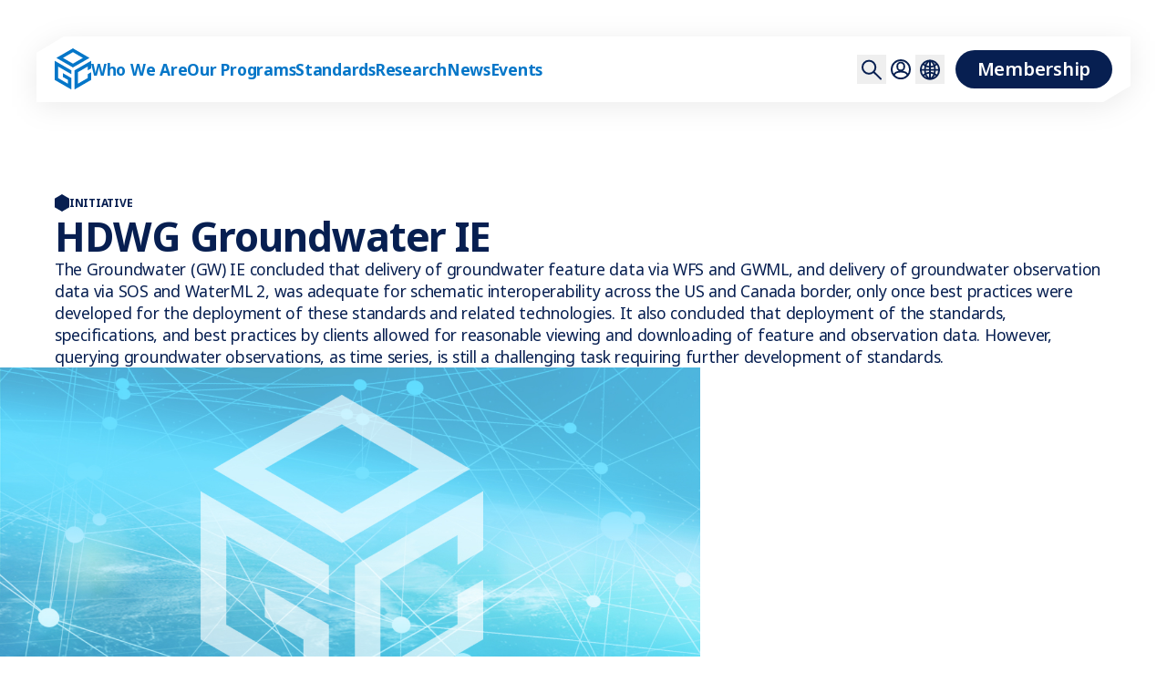

--- FILE ---
content_type: text/html; charset=UTF-8
request_url: https://www.ogc.org/initiatives/gw-ie/
body_size: 15219
content:
<!doctype html>
<html lang="en-US" class="_preload">
<head>
    <meta charset="UTF-8">
    <meta name="viewport" content="width=device-width, initial-scale=1">
    <meta name='robots' content='index, follow, max-image-preview:large, max-snippet:-1, max-video-preview:-1' />
	<style>img:is([sizes="auto" i], [sizes^="auto," i]) { contain-intrinsic-size: 3000px 1500px }</style>
	
	<!-- This site is optimized with the Yoast SEO plugin v26.6 - https://yoast.com/wordpress/plugins/seo/ -->
	<title>GW-IE Initiative | Geospatial Water Information Exchange | OGC</title>
	<meta name="description" content="Explore the GW-IE initiative, focusing on geospatial water information exchange for improved resource management." />
	<link rel="canonical" href="https://www.ogc.org/initiatives/gw-ie/" />
	<meta property="og:locale" content="en_US" />
	<meta property="og:type" content="article" />
	<meta property="og:title" content="GW-IE Initiative | Geospatial Water Information Exchange | OGC" />
	<meta property="og:description" content="Explore the GW-IE initiative, focusing on geospatial water information exchange for improved resource management." />
	<meta property="og:url" content="https://www.ogc.org/initiatives/gw-ie/" />
	<meta property="og:site_name" content="Open Geospatial Consortium" />
	<meta property="article:modified_time" content="2024-12-23T07:28:29+00:00" />
	<meta name="twitter:card" content="summary_large_image" />
	<meta name="twitter:label1" content="Est. reading time" />
	<meta name="twitter:data1" content="3 minutes" />
	<!-- / Yoast SEO plugin. -->


<link rel='dns-prefetch' href='//www.googletagmanager.com' />
<link rel='dns-prefetch' href='//fonts.googleapis.com' />
<link rel='dns-prefetch' href='//fonts.gstatic.com' />
<link rel="alternate" type="application/rss+xml" title="Open Geospatial Consortium &raquo; Feed" href="https://www.ogc.org/feed/" />
<link rel="alternate" type="application/rss+xml" title="Open Geospatial Consortium &raquo; Comments Feed" href="https://www.ogc.org/comments/feed/" />
<link rel="alternate" type="text/calendar" title="Open Geospatial Consortium &raquo; iCal Feed" href="https://www.ogc.org/events/?ical=1" />
<script type="text/javascript">
/* <![CDATA[ */
window._wpemojiSettings = {"baseUrl":"https:\/\/s.w.org\/images\/core\/emoji\/16.0.1\/72x72\/","ext":".png","svgUrl":"https:\/\/s.w.org\/images\/core\/emoji\/16.0.1\/svg\/","svgExt":".svg","source":{"concatemoji":"https:\/\/www.ogc.org\/wp-includes\/js\/wp-emoji-release.min.js?ver=6.8.3"}};
/*! This file is auto-generated */
!function(s,n){var o,i,e;function c(e){try{var t={supportTests:e,timestamp:(new Date).valueOf()};sessionStorage.setItem(o,JSON.stringify(t))}catch(e){}}function p(e,t,n){e.clearRect(0,0,e.canvas.width,e.canvas.height),e.fillText(t,0,0);var t=new Uint32Array(e.getImageData(0,0,e.canvas.width,e.canvas.height).data),a=(e.clearRect(0,0,e.canvas.width,e.canvas.height),e.fillText(n,0,0),new Uint32Array(e.getImageData(0,0,e.canvas.width,e.canvas.height).data));return t.every(function(e,t){return e===a[t]})}function u(e,t){e.clearRect(0,0,e.canvas.width,e.canvas.height),e.fillText(t,0,0);for(var n=e.getImageData(16,16,1,1),a=0;a<n.data.length;a++)if(0!==n.data[a])return!1;return!0}function f(e,t,n,a){switch(t){case"flag":return n(e,"\ud83c\udff3\ufe0f\u200d\u26a7\ufe0f","\ud83c\udff3\ufe0f\u200b\u26a7\ufe0f")?!1:!n(e,"\ud83c\udde8\ud83c\uddf6","\ud83c\udde8\u200b\ud83c\uddf6")&&!n(e,"\ud83c\udff4\udb40\udc67\udb40\udc62\udb40\udc65\udb40\udc6e\udb40\udc67\udb40\udc7f","\ud83c\udff4\u200b\udb40\udc67\u200b\udb40\udc62\u200b\udb40\udc65\u200b\udb40\udc6e\u200b\udb40\udc67\u200b\udb40\udc7f");case"emoji":return!a(e,"\ud83e\udedf")}return!1}function g(e,t,n,a){var r="undefined"!=typeof WorkerGlobalScope&&self instanceof WorkerGlobalScope?new OffscreenCanvas(300,150):s.createElement("canvas"),o=r.getContext("2d",{willReadFrequently:!0}),i=(o.textBaseline="top",o.font="600 32px Arial",{});return e.forEach(function(e){i[e]=t(o,e,n,a)}),i}function t(e){var t=s.createElement("script");t.src=e,t.defer=!0,s.head.appendChild(t)}"undefined"!=typeof Promise&&(o="wpEmojiSettingsSupports",i=["flag","emoji"],n.supports={everything:!0,everythingExceptFlag:!0},e=new Promise(function(e){s.addEventListener("DOMContentLoaded",e,{once:!0})}),new Promise(function(t){var n=function(){try{var e=JSON.parse(sessionStorage.getItem(o));if("object"==typeof e&&"number"==typeof e.timestamp&&(new Date).valueOf()<e.timestamp+604800&&"object"==typeof e.supportTests)return e.supportTests}catch(e){}return null}();if(!n){if("undefined"!=typeof Worker&&"undefined"!=typeof OffscreenCanvas&&"undefined"!=typeof URL&&URL.createObjectURL&&"undefined"!=typeof Blob)try{var e="postMessage("+g.toString()+"("+[JSON.stringify(i),f.toString(),p.toString(),u.toString()].join(",")+"));",a=new Blob([e],{type:"text/javascript"}),r=new Worker(URL.createObjectURL(a),{name:"wpTestEmojiSupports"});return void(r.onmessage=function(e){c(n=e.data),r.terminate(),t(n)})}catch(e){}c(n=g(i,f,p,u))}t(n)}).then(function(e){for(var t in e)n.supports[t]=e[t],n.supports.everything=n.supports.everything&&n.supports[t],"flag"!==t&&(n.supports.everythingExceptFlag=n.supports.everythingExceptFlag&&n.supports[t]);n.supports.everythingExceptFlag=n.supports.everythingExceptFlag&&!n.supports.flag,n.DOMReady=!1,n.readyCallback=function(){n.DOMReady=!0}}).then(function(){return e}).then(function(){var e;n.supports.everything||(n.readyCallback(),(e=n.source||{}).concatemoji?t(e.concatemoji):e.wpemoji&&e.twemoji&&(t(e.twemoji),t(e.wpemoji)))}))}((window,document),window._wpemojiSettings);
/* ]]> */
</script>
<link rel='stylesheet' id='wpra-lightbox-css' href='https://www.ogc.org/wp-content/plugins/wp-rss-aggregator/core/css/jquery-colorbox.css?ver=1.4.33' type='text/css' media='all' />
<style id='wp-emoji-styles-inline-css' type='text/css'>

	img.wp-smiley, img.emoji {
		display: inline !important;
		border: none !important;
		box-shadow: none !important;
		height: 1em !important;
		width: 1em !important;
		margin: 0 0.07em !important;
		vertical-align: -0.1em !important;
		background: none !important;
		padding: 0 !important;
	}
</style>
<link rel='stylesheet' id='wp-block-library-css' href='https://www.ogc.org/wp-includes/css/dist/block-library/style.min.css?ver=6.8.3' type='text/css' media='all' />
<style id='wp-block-library-theme-inline-css' type='text/css'>
.wp-block-audio :where(figcaption){color:#555;font-size:13px;text-align:center}.is-dark-theme .wp-block-audio :where(figcaption){color:#ffffffa6}.wp-block-audio{margin:0 0 1em}.wp-block-code{border:1px solid #ccc;border-radius:4px;font-family:Menlo,Consolas,monaco,monospace;padding:.8em 1em}.wp-block-embed :where(figcaption){color:#555;font-size:13px;text-align:center}.is-dark-theme .wp-block-embed :where(figcaption){color:#ffffffa6}.wp-block-embed{margin:0 0 1em}.blocks-gallery-caption{color:#555;font-size:13px;text-align:center}.is-dark-theme .blocks-gallery-caption{color:#ffffffa6}:root :where(.wp-block-image figcaption){color:#555;font-size:13px;text-align:center}.is-dark-theme :root :where(.wp-block-image figcaption){color:#ffffffa6}.wp-block-image{margin:0 0 1em}.wp-block-pullquote{border-bottom:4px solid;border-top:4px solid;color:currentColor;margin-bottom:1.75em}.wp-block-pullquote cite,.wp-block-pullquote footer,.wp-block-pullquote__citation{color:currentColor;font-size:.8125em;font-style:normal;text-transform:uppercase}.wp-block-quote{border-left:.25em solid;margin:0 0 1.75em;padding-left:1em}.wp-block-quote cite,.wp-block-quote footer{color:currentColor;font-size:.8125em;font-style:normal;position:relative}.wp-block-quote:where(.has-text-align-right){border-left:none;border-right:.25em solid;padding-left:0;padding-right:1em}.wp-block-quote:where(.has-text-align-center){border:none;padding-left:0}.wp-block-quote.is-large,.wp-block-quote.is-style-large,.wp-block-quote:where(.is-style-plain){border:none}.wp-block-search .wp-block-search__label{font-weight:700}.wp-block-search__button{border:1px solid #ccc;padding:.375em .625em}:where(.wp-block-group.has-background){padding:1.25em 2.375em}.wp-block-separator.has-css-opacity{opacity:.4}.wp-block-separator{border:none;border-bottom:2px solid;margin-left:auto;margin-right:auto}.wp-block-separator.has-alpha-channel-opacity{opacity:1}.wp-block-separator:not(.is-style-wide):not(.is-style-dots){width:100px}.wp-block-separator.has-background:not(.is-style-dots){border-bottom:none;height:1px}.wp-block-separator.has-background:not(.is-style-wide):not(.is-style-dots){height:2px}.wp-block-table{margin:0 0 1em}.wp-block-table td,.wp-block-table th{word-break:normal}.wp-block-table :where(figcaption){color:#555;font-size:13px;text-align:center}.is-dark-theme .wp-block-table :where(figcaption){color:#ffffffa6}.wp-block-video :where(figcaption){color:#555;font-size:13px;text-align:center}.is-dark-theme .wp-block-video :where(figcaption){color:#ffffffa6}.wp-block-video{margin:0 0 1em}:root :where(.wp-block-template-part.has-background){margin-bottom:0;margin-top:0;padding:1.25em 2.375em}
</style>
<link rel='stylesheet' id='wpra-displays-css' href='https://www.ogc.org/wp-content/plugins/wp-rss-aggregator/core/css/displays.css?ver=5.0.10' type='text/css' media='all' />
<style id='global-styles-inline-css' type='text/css'>
:root{--wp--preset--aspect-ratio--square: 1;--wp--preset--aspect-ratio--4-3: 4/3;--wp--preset--aspect-ratio--3-4: 3/4;--wp--preset--aspect-ratio--3-2: 3/2;--wp--preset--aspect-ratio--2-3: 2/3;--wp--preset--aspect-ratio--16-9: 16/9;--wp--preset--aspect-ratio--9-16: 9/16;--wp--preset--color--black: #000000;--wp--preset--color--cyan-bluish-gray: #abb8c3;--wp--preset--color--white: #ffffff;--wp--preset--color--pale-pink: #f78da7;--wp--preset--color--vivid-red: #cf2e2e;--wp--preset--color--luminous-vivid-orange: #ff6900;--wp--preset--color--luminous-vivid-amber: #fcb900;--wp--preset--color--light-green-cyan: #7bdcb5;--wp--preset--color--vivid-green-cyan: #00d084;--wp--preset--color--pale-cyan-blue: #8ed1fc;--wp--preset--color--vivid-cyan-blue: #0693e3;--wp--preset--color--vivid-purple: #9b51e0;--wp--preset--color--light-blue: #00B1FF;--wp--preset--color--blue: #0476C8;--wp--preset--color--dark-blue: #071F51;--wp--preset--color--light-orange: #E59C24;--wp--preset--color--dark-orange: #F25700;--wp--preset--color--light-green: #5EBB56;--wp--preset--color--dark-green: #00675E;--wp--preset--color--light-purple: #8263FF;--wp--preset--color--dark-purple: #7507E2;--wp--preset--color--light-gray: #B9C1C6;--wp--preset--color--mid-gray: #7F8487;--wp--preset--color--dark-gray: #484F53;--wp--preset--gradient--vivid-cyan-blue-to-vivid-purple: linear-gradient(135deg,rgba(6,147,227,1) 0%,rgb(155,81,224) 100%);--wp--preset--gradient--light-green-cyan-to-vivid-green-cyan: linear-gradient(135deg,rgb(122,220,180) 0%,rgb(0,208,130) 100%);--wp--preset--gradient--luminous-vivid-amber-to-luminous-vivid-orange: linear-gradient(135deg,rgba(252,185,0,1) 0%,rgba(255,105,0,1) 100%);--wp--preset--gradient--luminous-vivid-orange-to-vivid-red: linear-gradient(135deg,rgba(255,105,0,1) 0%,rgb(207,46,46) 100%);--wp--preset--gradient--very-light-gray-to-cyan-bluish-gray: linear-gradient(135deg,rgb(238,238,238) 0%,rgb(169,184,195) 100%);--wp--preset--gradient--cool-to-warm-spectrum: linear-gradient(135deg,rgb(74,234,220) 0%,rgb(151,120,209) 20%,rgb(207,42,186) 40%,rgb(238,44,130) 60%,rgb(251,105,98) 80%,rgb(254,248,76) 100%);--wp--preset--gradient--blush-light-purple: linear-gradient(135deg,rgb(255,206,236) 0%,rgb(152,150,240) 100%);--wp--preset--gradient--blush-bordeaux: linear-gradient(135deg,rgb(254,205,165) 0%,rgb(254,45,45) 50%,rgb(107,0,62) 100%);--wp--preset--gradient--luminous-dusk: linear-gradient(135deg,rgb(255,203,112) 0%,rgb(199,81,192) 50%,rgb(65,88,208) 100%);--wp--preset--gradient--pale-ocean: linear-gradient(135deg,rgb(255,245,203) 0%,rgb(182,227,212) 50%,rgb(51,167,181) 100%);--wp--preset--gradient--electric-grass: linear-gradient(135deg,rgb(202,248,128) 0%,rgb(113,206,126) 100%);--wp--preset--gradient--midnight: linear-gradient(135deg,rgb(2,3,129) 0%,rgb(40,116,252) 100%);--wp--preset--font-size--small: 13px;--wp--preset--font-size--medium: clamp(14px, 0.875rem + ((1vw - 3.2px) * 0.469), 20px);--wp--preset--font-size--large: clamp(22.041px, 1.378rem + ((1vw - 3.2px) * 1.091), 36px);--wp--preset--font-size--x-large: clamp(25.014px, 1.563rem + ((1vw - 3.2px) * 1.327), 42px);--wp--preset--font-size--xs: 12px;--wp--preset--font-size--sm: 0.75rem;--wp--preset--font-size--body: clamp(16px, 1rem + ((1vw - 3.2px) * 0.156), 18px);--wp--preset--font-size--md: clamp(20px, 1.25rem + ((1vw - 3.2px) * 0.313), 24px);--wp--preset--font-size--lg: clamp(20px, 1.25rem + ((1vw - 3.2px) * 0.781), 30px);--wp--preset--font-size--xl: clamp(30px, 1.875rem + ((1vw - 3.2px) * 0.625), 38px);--wp--preset--font-size--2-xl: clamp(32px, 2rem + ((1vw - 3.2px) * 1.25), 48px);--wp--preset--spacing--20: 0.44rem;--wp--preset--spacing--30: 0.67rem;--wp--preset--spacing--40: 1rem;--wp--preset--spacing--50: 1.5rem;--wp--preset--spacing--60: 2.25rem;--wp--preset--spacing--70: 3.38rem;--wp--preset--spacing--80: 5.06rem;--wp--preset--shadow--natural: 6px 6px 9px rgba(0, 0, 0, 0.2);--wp--preset--shadow--deep: 12px 12px 50px rgba(0, 0, 0, 0.4);--wp--preset--shadow--sharp: 6px 6px 0px rgba(0, 0, 0, 0.2);--wp--preset--shadow--outlined: 6px 6px 0px -3px rgba(255, 255, 255, 1), 6px 6px rgba(0, 0, 0, 1);--wp--preset--shadow--crisp: 6px 6px 0px rgba(0, 0, 0, 1);}:root { --wp--style--global--content-size: 1340px;--wp--style--global--wide-size: 1600px; }:where(body) { margin: 0; }.wp-site-blocks { padding-top: var(--wp--style--root--padding-top); padding-bottom: var(--wp--style--root--padding-bottom); }.has-global-padding { padding-right: var(--wp--style--root--padding-right); padding-left: var(--wp--style--root--padding-left); }.has-global-padding > .alignfull { margin-right: calc(var(--wp--style--root--padding-right) * -1); margin-left: calc(var(--wp--style--root--padding-left) * -1); }.has-global-padding :where(:not(.alignfull.is-layout-flow) > .has-global-padding:not(.wp-block-block, .alignfull)) { padding-right: 0; padding-left: 0; }.has-global-padding :where(:not(.alignfull.is-layout-flow) > .has-global-padding:not(.wp-block-block, .alignfull)) > .alignfull { margin-left: 0; margin-right: 0; }.wp-site-blocks > .alignleft { float: left; margin-right: 2em; }.wp-site-blocks > .alignright { float: right; margin-left: 2em; }.wp-site-blocks > .aligncenter { justify-content: center; margin-left: auto; margin-right: auto; }:where(.wp-site-blocks) > * { margin-block-start: 24px; margin-block-end: 0; }:where(.wp-site-blocks) > :first-child { margin-block-start: 0; }:where(.wp-site-blocks) > :last-child { margin-block-end: 0; }:root { --wp--style--block-gap: 24px; }:root :where(.is-layout-flow) > :first-child{margin-block-start: 0;}:root :where(.is-layout-flow) > :last-child{margin-block-end: 0;}:root :where(.is-layout-flow) > *{margin-block-start: 24px;margin-block-end: 0;}:root :where(.is-layout-constrained) > :first-child{margin-block-start: 0;}:root :where(.is-layout-constrained) > :last-child{margin-block-end: 0;}:root :where(.is-layout-constrained) > *{margin-block-start: 24px;margin-block-end: 0;}:root :where(.is-layout-flex){gap: 24px;}:root :where(.is-layout-grid){gap: 24px;}.is-layout-flow > .alignleft{float: left;margin-inline-start: 0;margin-inline-end: 2em;}.is-layout-flow > .alignright{float: right;margin-inline-start: 2em;margin-inline-end: 0;}.is-layout-flow > .aligncenter{margin-left: auto !important;margin-right: auto !important;}.is-layout-constrained > .alignleft{float: left;margin-inline-start: 0;margin-inline-end: 2em;}.is-layout-constrained > .alignright{float: right;margin-inline-start: 2em;margin-inline-end: 0;}.is-layout-constrained > .aligncenter{margin-left: auto !important;margin-right: auto !important;}.is-layout-constrained > :where(:not(.alignleft):not(.alignright):not(.alignfull)){max-width: var(--wp--style--global--content-size);margin-left: auto !important;margin-right: auto !important;}.is-layout-constrained > .alignwide{max-width: var(--wp--style--global--wide-size);}body .is-layout-flex{display: flex;}.is-layout-flex{flex-wrap: wrap;align-items: center;}.is-layout-flex > :is(*, div){margin: 0;}body .is-layout-grid{display: grid;}.is-layout-grid > :is(*, div){margin: 0;}body{color: var(--wp--preset--color--dark-blue);font-size: var(--wp--preset--font-size--body);--wp--style--root--padding-top: 0px;--wp--style--root--padding-right: 0px;--wp--style--root--padding-bottom: 0px;--wp--style--root--padding-left: 0px;}a:where(:not(.wp-element-button)){text-decoration: underline;}:root :where(.wp-element-button, .wp-block-button__link){background-color: #32373c;border-width: 0;color: #fff;font-family: inherit;font-size: inherit;line-height: inherit;padding: calc(0.667em + 2px) calc(1.333em + 2px);text-decoration: none;}.has-black-color{color: var(--wp--preset--color--black) !important;}.has-cyan-bluish-gray-color{color: var(--wp--preset--color--cyan-bluish-gray) !important;}.has-white-color{color: var(--wp--preset--color--white) !important;}.has-pale-pink-color{color: var(--wp--preset--color--pale-pink) !important;}.has-vivid-red-color{color: var(--wp--preset--color--vivid-red) !important;}.has-luminous-vivid-orange-color{color: var(--wp--preset--color--luminous-vivid-orange) !important;}.has-luminous-vivid-amber-color{color: var(--wp--preset--color--luminous-vivid-amber) !important;}.has-light-green-cyan-color{color: var(--wp--preset--color--light-green-cyan) !important;}.has-vivid-green-cyan-color{color: var(--wp--preset--color--vivid-green-cyan) !important;}.has-pale-cyan-blue-color{color: var(--wp--preset--color--pale-cyan-blue) !important;}.has-vivid-cyan-blue-color{color: var(--wp--preset--color--vivid-cyan-blue) !important;}.has-vivid-purple-color{color: var(--wp--preset--color--vivid-purple) !important;}.has-light-blue-color{color: var(--wp--preset--color--light-blue) !important;}.has-blue-color{color: var(--wp--preset--color--blue) !important;}.has-dark-blue-color{color: var(--wp--preset--color--dark-blue) !important;}.has-light-orange-color{color: var(--wp--preset--color--light-orange) !important;}.has-dark-orange-color{color: var(--wp--preset--color--dark-orange) !important;}.has-light-green-color{color: var(--wp--preset--color--light-green) !important;}.has-dark-green-color{color: var(--wp--preset--color--dark-green) !important;}.has-light-purple-color{color: var(--wp--preset--color--light-purple) !important;}.has-dark-purple-color{color: var(--wp--preset--color--dark-purple) !important;}.has-light-gray-color{color: var(--wp--preset--color--light-gray) !important;}.has-mid-gray-color{color: var(--wp--preset--color--mid-gray) !important;}.has-dark-gray-color{color: var(--wp--preset--color--dark-gray) !important;}.has-black-background-color{background-color: var(--wp--preset--color--black) !important;}.has-cyan-bluish-gray-background-color{background-color: var(--wp--preset--color--cyan-bluish-gray) !important;}.has-white-background-color{background-color: var(--wp--preset--color--white) !important;}.has-pale-pink-background-color{background-color: var(--wp--preset--color--pale-pink) !important;}.has-vivid-red-background-color{background-color: var(--wp--preset--color--vivid-red) !important;}.has-luminous-vivid-orange-background-color{background-color: var(--wp--preset--color--luminous-vivid-orange) !important;}.has-luminous-vivid-amber-background-color{background-color: var(--wp--preset--color--luminous-vivid-amber) !important;}.has-light-green-cyan-background-color{background-color: var(--wp--preset--color--light-green-cyan) !important;}.has-vivid-green-cyan-background-color{background-color: var(--wp--preset--color--vivid-green-cyan) !important;}.has-pale-cyan-blue-background-color{background-color: var(--wp--preset--color--pale-cyan-blue) !important;}.has-vivid-cyan-blue-background-color{background-color: var(--wp--preset--color--vivid-cyan-blue) !important;}.has-vivid-purple-background-color{background-color: var(--wp--preset--color--vivid-purple) !important;}.has-light-blue-background-color{background-color: var(--wp--preset--color--light-blue) !important;}.has-blue-background-color{background-color: var(--wp--preset--color--blue) !important;}.has-dark-blue-background-color{background-color: var(--wp--preset--color--dark-blue) !important;}.has-light-orange-background-color{background-color: var(--wp--preset--color--light-orange) !important;}.has-dark-orange-background-color{background-color: var(--wp--preset--color--dark-orange) !important;}.has-light-green-background-color{background-color: var(--wp--preset--color--light-green) !important;}.has-dark-green-background-color{background-color: var(--wp--preset--color--dark-green) !important;}.has-light-purple-background-color{background-color: var(--wp--preset--color--light-purple) !important;}.has-dark-purple-background-color{background-color: var(--wp--preset--color--dark-purple) !important;}.has-light-gray-background-color{background-color: var(--wp--preset--color--light-gray) !important;}.has-mid-gray-background-color{background-color: var(--wp--preset--color--mid-gray) !important;}.has-dark-gray-background-color{background-color: var(--wp--preset--color--dark-gray) !important;}.has-black-border-color{border-color: var(--wp--preset--color--black) !important;}.has-cyan-bluish-gray-border-color{border-color: var(--wp--preset--color--cyan-bluish-gray) !important;}.has-white-border-color{border-color: var(--wp--preset--color--white) !important;}.has-pale-pink-border-color{border-color: var(--wp--preset--color--pale-pink) !important;}.has-vivid-red-border-color{border-color: var(--wp--preset--color--vivid-red) !important;}.has-luminous-vivid-orange-border-color{border-color: var(--wp--preset--color--luminous-vivid-orange) !important;}.has-luminous-vivid-amber-border-color{border-color: var(--wp--preset--color--luminous-vivid-amber) !important;}.has-light-green-cyan-border-color{border-color: var(--wp--preset--color--light-green-cyan) !important;}.has-vivid-green-cyan-border-color{border-color: var(--wp--preset--color--vivid-green-cyan) !important;}.has-pale-cyan-blue-border-color{border-color: var(--wp--preset--color--pale-cyan-blue) !important;}.has-vivid-cyan-blue-border-color{border-color: var(--wp--preset--color--vivid-cyan-blue) !important;}.has-vivid-purple-border-color{border-color: var(--wp--preset--color--vivid-purple) !important;}.has-light-blue-border-color{border-color: var(--wp--preset--color--light-blue) !important;}.has-blue-border-color{border-color: var(--wp--preset--color--blue) !important;}.has-dark-blue-border-color{border-color: var(--wp--preset--color--dark-blue) !important;}.has-light-orange-border-color{border-color: var(--wp--preset--color--light-orange) !important;}.has-dark-orange-border-color{border-color: var(--wp--preset--color--dark-orange) !important;}.has-light-green-border-color{border-color: var(--wp--preset--color--light-green) !important;}.has-dark-green-border-color{border-color: var(--wp--preset--color--dark-green) !important;}.has-light-purple-border-color{border-color: var(--wp--preset--color--light-purple) !important;}.has-dark-purple-border-color{border-color: var(--wp--preset--color--dark-purple) !important;}.has-light-gray-border-color{border-color: var(--wp--preset--color--light-gray) !important;}.has-mid-gray-border-color{border-color: var(--wp--preset--color--mid-gray) !important;}.has-dark-gray-border-color{border-color: var(--wp--preset--color--dark-gray) !important;}.has-vivid-cyan-blue-to-vivid-purple-gradient-background{background: var(--wp--preset--gradient--vivid-cyan-blue-to-vivid-purple) !important;}.has-light-green-cyan-to-vivid-green-cyan-gradient-background{background: var(--wp--preset--gradient--light-green-cyan-to-vivid-green-cyan) !important;}.has-luminous-vivid-amber-to-luminous-vivid-orange-gradient-background{background: var(--wp--preset--gradient--luminous-vivid-amber-to-luminous-vivid-orange) !important;}.has-luminous-vivid-orange-to-vivid-red-gradient-background{background: var(--wp--preset--gradient--luminous-vivid-orange-to-vivid-red) !important;}.has-very-light-gray-to-cyan-bluish-gray-gradient-background{background: var(--wp--preset--gradient--very-light-gray-to-cyan-bluish-gray) !important;}.has-cool-to-warm-spectrum-gradient-background{background: var(--wp--preset--gradient--cool-to-warm-spectrum) !important;}.has-blush-light-purple-gradient-background{background: var(--wp--preset--gradient--blush-light-purple) !important;}.has-blush-bordeaux-gradient-background{background: var(--wp--preset--gradient--blush-bordeaux) !important;}.has-luminous-dusk-gradient-background{background: var(--wp--preset--gradient--luminous-dusk) !important;}.has-pale-ocean-gradient-background{background: var(--wp--preset--gradient--pale-ocean) !important;}.has-electric-grass-gradient-background{background: var(--wp--preset--gradient--electric-grass) !important;}.has-midnight-gradient-background{background: var(--wp--preset--gradient--midnight) !important;}.has-small-font-size{font-size: var(--wp--preset--font-size--small) !important;}.has-medium-font-size{font-size: var(--wp--preset--font-size--medium) !important;}.has-large-font-size{font-size: var(--wp--preset--font-size--large) !important;}.has-x-large-font-size{font-size: var(--wp--preset--font-size--x-large) !important;}.has-xs-font-size{font-size: var(--wp--preset--font-size--xs) !important;}.has-sm-font-size{font-size: var(--wp--preset--font-size--sm) !important;}.has-body-font-size{font-size: var(--wp--preset--font-size--body) !important;}.has-md-font-size{font-size: var(--wp--preset--font-size--md) !important;}.has-lg-font-size{font-size: var(--wp--preset--font-size--lg) !important;}.has-xl-font-size{font-size: var(--wp--preset--font-size--xl) !important;}.has-2-xl-font-size{font-size: var(--wp--preset--font-size--2-xl) !important;}
:root :where(.wp-block-pullquote){font-size: clamp(0.984em, 0.984rem + ((1vw - 0.2em) * 0.645), 1.5em);line-height: 1.6;}
</style>
<link rel='stylesheet' id='contact-form-7-css' href='https://www.ogc.org/wp-content/plugins/contact-form-7/includes/css/styles.css?ver=6.1.4' type='text/css' media='all' />
<link rel='stylesheet' id='evcf7-front-style-css' href='https://www.ogc.org/wp-content/plugins/email-verification-for-contact-form-7/assets/css/front-style.css?ver=2.4.1' type='text/css' media='all' />
<link rel='stylesheet' id='google-fonts-preconnect-css' href='https://fonts.googleapis.com' type='text/css' media='all' />
<link rel='stylesheet' id='google-fonts-preconnect-crossorigin-css' href='https://fonts.gstatic.com' type='text/css' media='all' />
<link rel='stylesheet' id='google-fonts-css' href='https://fonts.googleapis.com/css2?family=Noto+Kufi+Arabic:wght@100..900&#038;family=Noto+Sans+JP:wght@100..900&#038;family=Noto+Sans+SC:wght@100..900&#038;family=Noto+Sans:ital,wght@0,100..900;1,100..900&#038;display=swap' type='text/css' media='all' />
<link rel='stylesheet' id='main-css' href='https://www.ogc.org/wp-content/themes/ogc-24/theme/assets/dist/assets/main-BM887IZB.css?ver=1768831857' type='text/css' media='all' />
<link rel='stylesheet' id='searchwp-live-search-css' href='https://www.ogc.org/wp-content/plugins/searchwp-live-ajax-search/assets/styles/style.min.css?ver=1.8.7' type='text/css' media='all' />
<style id='searchwp-live-search-inline-css' type='text/css'>
.searchwp-live-search-result .searchwp-live-search-result--title a {
  font-size: 16px;
}
.searchwp-live-search-result .searchwp-live-search-result--price {
  font-size: 14px;
}
.searchwp-live-search-result .searchwp-live-search-result--add-to-cart .button {
  font-size: 14px;
}

</style>
<link rel='stylesheet' id='searchwp-forms-css' href='https://www.ogc.org/wp-content/plugins/searchwp/assets/css/frontend/search-forms.min.css?ver=4.5.6' type='text/css' media='all' />
<script type="text/javascript" src="https://www.ogc.org/wp-includes/js/jquery/jquery.min.js?ver=3.7.1" id="jquery-core-js"></script>
<script type="text/javascript" src="https://www.ogc.org/wp-includes/js/jquery/jquery-migrate.min.js?ver=3.4.1" id="jquery-migrate-js"></script>

<!-- Google tag (gtag.js) snippet added by Site Kit -->
<!-- Google Analytics snippet added by Site Kit -->
<script type="text/javascript" src="https://www.googletagmanager.com/gtag/js?id=G-7YJ6JGH9QT" id="google_gtagjs-js" async></script>
<script type="text/javascript" id="google_gtagjs-js-after">
/* <![CDATA[ */
window.dataLayer = window.dataLayer || [];function gtag(){dataLayer.push(arguments);}
gtag("set","linker",{"domains":["www.ogc.org"]});
gtag("js", new Date());
gtag("set", "developer_id.dZTNiMT", true);
gtag("config", "G-7YJ6JGH9QT");
 window._googlesitekit = window._googlesitekit || {}; window._googlesitekit.throttledEvents = []; window._googlesitekit.gtagEvent = (name, data) => { var key = JSON.stringify( { name, data } ); if ( !! window._googlesitekit.throttledEvents[ key ] ) { return; } window._googlesitekit.throttledEvents[ key ] = true; setTimeout( () => { delete window._googlesitekit.throttledEvents[ key ]; }, 5 ); gtag( "event", name, { ...data, event_source: "site-kit" } ); }; 
/* ]]> */
</script>
<link rel="https://api.w.org/" href="https://www.ogc.org/wp-json/" /><link rel="alternate" title="JSON" type="application/json" href="https://www.ogc.org/wp-json/wp/v2/initiatives/3668" /><link rel="EditURI" type="application/rsd+xml" title="RSD" href="https://www.ogc.org/xmlrpc.php?rsd" />
<meta name="generator" content="WordPress 6.8.3" />
<link rel='shortlink' href='https://www.ogc.org/?p=3668' />
<link rel="alternate" title="oEmbed (JSON)" type="application/json+oembed" href="https://www.ogc.org/wp-json/oembed/1.0/embed?url=https%3A%2F%2Fwww.ogc.org%2Finitiatives%2Fgw-ie%2F" />
<link rel="alternate" title="oEmbed (XML)" type="text/xml+oembed" href="https://www.ogc.org/wp-json/oembed/1.0/embed?url=https%3A%2F%2Fwww.ogc.org%2Finitiatives%2Fgw-ie%2F&#038;format=xml" />
                <style type="text/css">
                    .evcf7_email_sent{ color: #46b450; }.evcf7_error_sending_mail{ color: #dc3232; }                </style>
            <meta name="generator" content="Site Kit by Google 1.168.0" /><meta name="tec-api-version" content="v1"><meta name="tec-api-origin" content="https://www.ogc.org"><link rel="alternate" href="https://www.ogc.org/wp-json/tribe/events/v1/" />
<!-- Google Tag Manager snippet added by Site Kit -->
<script type="text/javascript">
/* <![CDATA[ */

			( function( w, d, s, l, i ) {
				w[l] = w[l] || [];
				w[l].push( {'gtm.start': new Date().getTime(), event: 'gtm.js'} );
				var f = d.getElementsByTagName( s )[0],
					j = d.createElement( s ), dl = l != 'dataLayer' ? '&l=' + l : '';
				j.async = true;
				j.src = 'https://www.googletagmanager.com/gtm.js?id=' + i + dl;
				f.parentNode.insertBefore( j, f );
			} )( window, document, 'script', 'dataLayer', 'GTM-NHNRKMN' );
			
/* ]]> */
</script>

<!-- End Google Tag Manager snippet added by Site Kit -->
<link rel="icon" href="https://www.ogc.org/wp-content/uploads/2025/12/OGC-logo-150x150.png" sizes="32x32" />
<link rel="icon" href="https://www.ogc.org/wp-content/uploads/2025/12/OGC-logo-300x300.png" sizes="192x192" />
<link rel="apple-touch-icon" href="https://www.ogc.org/wp-content/uploads/2025/12/OGC-logo-300x300.png" />
<meta name="msapplication-TileImage" content="https://www.ogc.org/wp-content/uploads/2025/12/OGC-logo-300x300.png" />
		<style type="text/css" id="wp-custom-css">
			@media (min-width: 782px) {
.page-id-2 .block-hero.as-image-full,
  .postid-16726 .block-hero.as-image-full {
    max-height: min(50vh, 1080px);
}
}
}		</style>
		    <!-- script src="https://cdn.pagesense.io/js/ogcportal/0d4ebf8468e1489a878d9c470286c84f.js"></script-->
</head>
<body class="wp-singular initiatives-template-default single single-initiatives postid-3668 wp-embed-responsive wp-theme-ogc-24theme tribe-no-js">
    		<!-- Google Tag Manager (noscript) snippet added by Site Kit -->
		<noscript>
			<iframe src="https://www.googletagmanager.com/ns.html?id=GTM-NHNRKMN" height="0" width="0" style="display:none;visibility:hidden"></iframe>
		</noscript>
		<!-- End Google Tag Manager (noscript) snippet added by Site Kit -->
		
<a href="#main-content" class="skip-link">Skip to main content</a>

<header class="sticky z-30 py-4 px-5 pointer-events-none xl:py-10 xl:px-10 top-[--site-header-offset] site-header">
    <div class="brand-drop-shadow">
        <div class="px-5 items-center flex-wrap py-4 lg:py-0 relative lg:gap-x-7 xl:gap-x-9 bg-white pointer-events-auto clip-corners-tl-br flex">
            <a href="https://www.ogc.org" class="block text-blue flex-shrink-0 w-8 lg:w-10 transition-colors hover:text-blue-700" aria-label="Go to home page">
                <svg xmlns="http://www.w3.org/2000/svg" fill="none" viewBox="0 0 40 46" aria-hidden="true" focusable="false">
  <path fill="currentColor" d="M18.173 32.528v12.596L.001 34.633 0 13.638 18.172 24.13v4.198l-3.627-2.093-1.818-1.05-9.09-5.248v12.596l10.908 6.299v-4.2l-5.454-3.148v-4.199l9.082 5.243ZM19.993 16.795l-10.91-6.298 10.91-6.299 10.908 6.3-1.817 1.049-9.091 5.248Zm0-16.795L1.81 10.497l18.181 10.497 18.182-10.497L19.993 0ZM29.1 24.08l3.637-2.1 3.636-2.1v4.2L40 21.986v-8.35l-18.173 10.49v4.152h.001v16.796l-.01-.005v.058L40 34.63v-8.446l-3.627 2.095v4.198l-10.91 6.299.001-12.597 3.636-2.1Z"/>
</svg>
            </a>

            <nav class="site-nav"><ul id="menu-main-pages" class="menu"><li id="menu-item-12105" class="menu-item menu-item-type-post_type menu-item-object-page menu-item-12105"><a href="https://www.ogc.org/who-we-are/">Who We Are</a></li>
<li id="menu-item-12106" class="menu-item menu-item-type-post_type menu-item-object-page menu-item-12106"><a href="https://www.ogc.org/our-programs/">Our Programs</a></li>
<li id="menu-item-12114" class="menu-item menu-item-type-post_type menu-item-object-page menu-item-12114"><a href="https://www.ogc.org/standards/">Standards</a></li>
<li id="menu-item-16655" class="menu-item menu-item-type-post_type menu-item-object-page menu-item-16655"><a href="https://www.ogc.org/research-in-action/">Research</a></li>
<li id="menu-item-12323" class="menu-item menu-item-type-post_type menu-item-object-page menu-item-12323"><a href="https://www.ogc.org/news/">News</a></li>
<li id="menu-item-14509" class="menu-item menu-item-type-custom menu-item-object-custom menu-item-14509"><a href="/events/">Events</a></li>
</ul></nav>
            <div class="flex items-center gap-2 lg:gap-1 ml-auto">
                <button
                    class="size-8 p-[5px] site-header-search-trigger hover:text-blue transition-colors"
                    aria-controls="site-search-form"
                    aria-expanded="false"
                    aria-label="Toggle site search form"
                    title="Search"
                >
                    <svg xmlns="http://www.w3.org/2000/svg" fill="none" viewBox="0 0 22 23" aria-hidden="true" focusable="false">
  <path stroke="currentColor" stroke-linecap="round" stroke-linejoin="round" stroke-width="2" d="M8.107 15.828a7.107 7.107 0 1 0 0-14.214 7.107 7.107 0 0 0 0 14.214ZM21 21.514l-7.918-7.818"/>
</svg>
                </button>

                <button
                    class="size-8 p-px site-header-mobile-menu-trigger group lg:hidden hover:text-blue transition-colors"
                    aria-controls="site-header-mobile"
                    aria-expanded="false"
                    aria-label="Toggle site menu"
                >
                    <svg xmlns="http://www.w3.org/2000/svg" fill="none" viewBox="0 0 28 19" aria-hidden="true" focusable="false" class="group-aria-expanded:hidden">
  <path stroke="currentColor" stroke-linecap="square" stroke-miterlimit="10" stroke-width="2" d="M1.857 9.95H27M1.857 1.95H27M1.857 17.95H27"></path>
</svg>
                    <svg xmlns="http://www.w3.org/2000/svg" fill="none" viewBox="0 0 23 24" aria-hidden="true" focusable="false" class="p-1 hidden group-aria-expanded:block">
  <path stroke="currentColor" stroke-linecap="square" stroke-miterlimit="10" stroke-width="2" d="M1.516 2 21 21.484M1.516 22 21 2.516"></path>
</svg>
                </button>

                <a href="https://portal.ogc.org/" target="_blank" rel="noopener noreferrer" class="size-8 p-[5px] hidden lg:block hover:text-blue transition-colors" aria-label="Visit OGC Portal" title="OGC Portal">
                    <svg xmlns="http://www.w3.org/2000/svg" fill="none" viewBox="0 0 23 24" aria-hidden="true" focusable="false">
    <path stroke="currentColor" stroke-linecap="round" stroke-linejoin="round" stroke-width="2" d="M11.5 22.064c5.799 0 10.5-4.701 10.5-10.5 0-5.8-4.701-10.5-10.5-10.5S1 5.763 1 11.563c0 5.799 4.701 10.5 10.5 10.5Z"/>
    <path stroke="currentColor" stroke-linecap="round" stroke-linejoin="round" stroke-width="2" d="M19.375 18.126c-.868-2.984-4.2-3.97-7.875-3.97-3.58 0-6.918 1.14-7.875 3.97M11.5 3.688a3.938 3.938 0 0 1 3.938 3.938v1.312a3.938 3.938 0 0 1-7.876 0V7.626A3.938 3.938 0 0 1 11.5 3.688Z"/>
</svg>
                </a>

                <button
                    id="site-translate-trigger-mobile"
                    aria-label="Translate site"
                    aria-haspopup="dialog"
                    aria-controls="gtranslate-modal"
                    aria-expanded="false"
                    class="size-8 p-[5px] hidden lg:block hover:text-blue transition-colors site-translate-trigger"
                    title="Translate"
                >
                    <svg xmlns="http://www.w3.org/2000/svg" fill="none" viewBox="0 0 24 25" aria-hidden="true" focusable="false">
    <path stroke="currentColor" stroke-miterlimit="10" stroke-width="2" d="M3.7 19.814c2-2.3 5-3.75 8.3-3.75 3.3 0 6.25 1.45 8.25 3.75M3.7 5.313c2 2.3 5 3.75 8.3 3.75 3.3 0 6.25-1.45 8.25-3.75"/>
    <path stroke="currentColor" stroke-miterlimit="10" stroke-width="2" d="M12 23.564c3.9-1.85 6-6.1 6-11s-2.1-9.15-6-11M12 23.564c-3.9-1.85-6-6.1-6-11s2.1-9.15 6-11M12 23.564v-22M1 12.563h22"/>
    <path stroke="currentColor" stroke-linecap="square" stroke-miterlimit="10" stroke-width="2" d="M12 23.564c6.075 0 11-4.925 11-11 0-6.076-4.925-11-11-11s-11 4.924-11 11c0 6.075 4.925 11 11 11Z"/>
</svg>
                </button>

                <div class="site-nav-actions"><ul id="menu-site-header-actions" class="menu"><li id="menu-item-12142" class="menu-item menu-item-type-post_type menu-item-object-page menu-item-12142"><a href="https://www.ogc.org/membership/">Membership</a></li>
</ul></div>            </div>

            <div id="site-header-mobile" class="site-header-mobile flex items-end justify-between gap-4 lg:hidden">
                <div class="pl-12 pb-5">
                    <nav class="site-nav-mobile"><ul id="menu-main-pages-1" class="menu"><li class="menu-item menu-item-type-post_type menu-item-object-page menu-item-12105"><a href="https://www.ogc.org/who-we-are/">Who We Are</a></li>
<li class="menu-item menu-item-type-post_type menu-item-object-page menu-item-12106"><a href="https://www.ogc.org/our-programs/">Our Programs</a></li>
<li class="menu-item menu-item-type-post_type menu-item-object-page menu-item-12114"><a href="https://www.ogc.org/standards/">Standards</a></li>
<li class="menu-item menu-item-type-post_type menu-item-object-page menu-item-16655"><a href="https://www.ogc.org/research-in-action/">Research</a></li>
<li class="menu-item menu-item-type-post_type menu-item-object-page menu-item-12323"><a href="https://www.ogc.org/news/">News</a></li>
<li class="menu-item menu-item-type-custom menu-item-object-custom menu-item-14509"><a href="/events/">Events</a></li>
</ul></nav><div class="site-nav-actions-mobile"><ul id="menu-site-header-actions-1" class="menu"><li class="menu-item menu-item-type-post_type menu-item-object-page menu-item-12142"><a href="https://www.ogc.org/membership/">Membership</a></li>
</ul></div>                </div>

                <div class="pb-6 gap-2 flex">
                    <a href="https://portal.ogc.org/" target="_blank" rel="noopener noreferrer" class="size-8 p-[5px] hover:text-blue transition-colors" aria-label="Visit OGC Portal">
                        <svg xmlns="http://www.w3.org/2000/svg" fill="none" viewBox="0 0 23 24" aria-hidden="true" focusable="false">
    <path stroke="currentColor" stroke-linecap="round" stroke-linejoin="round" stroke-width="2" d="M11.5 22.064c5.799 0 10.5-4.701 10.5-10.5 0-5.8-4.701-10.5-10.5-10.5S1 5.763 1 11.563c0 5.799 4.701 10.5 10.5 10.5Z"/>
    <path stroke="currentColor" stroke-linecap="round" stroke-linejoin="round" stroke-width="2" d="M19.375 18.126c-.868-2.984-4.2-3.97-7.875-3.97-3.58 0-6.918 1.14-7.875 3.97M11.5 3.688a3.938 3.938 0 0 1 3.938 3.938v1.312a3.938 3.938 0 0 1-7.876 0V7.626A3.938 3.938 0 0 1 11.5 3.688Z"/>
</svg>
                    </a>

                    <button
                        id="site-translate-trigger"
                        aria-haspopup="dialog"
                        aria-controls="gtranslate-modal"
                        aria-expanded="false"
                        class="size-8 p-[5px] hover:text-blue transition-colors site-translate-trigger"
                    >
                        <svg xmlns="http://www.w3.org/2000/svg" fill="none" viewBox="0 0 24 25" aria-hidden="true" focusable="false">
    <path stroke="currentColor" stroke-miterlimit="10" stroke-width="2" d="M3.7 19.814c2-2.3 5-3.75 8.3-3.75 3.3 0 6.25 1.45 8.25 3.75M3.7 5.313c2 2.3 5 3.75 8.3 3.75 3.3 0 6.25-1.45 8.25-3.75"/>
    <path stroke="currentColor" stroke-miterlimit="10" stroke-width="2" d="M12 23.564c3.9-1.85 6-6.1 6-11s-2.1-9.15-6-11M12 23.564c-3.9-1.85-6-6.1-6-11s2.1-9.15 6-11M12 23.564v-22M1 12.563h22"/>
    <path stroke="currentColor" stroke-linecap="square" stroke-miterlimit="10" stroke-width="2" d="M12 23.564c6.075 0 11-4.925 11-11 0-6.076-4.925-11-11-11s-11 4.924-11 11c0 6.075 4.925 11 11 11Z"/>
</svg>
                    </button>
                </div>
            </div>

            <div id="site-search-form" class="site-search-form">
                <div class="pb-6 lg:pb-9">
                    		<style>
			
			
			
			
			
			
			
			
					</style>
				<form id="searchwp-form-1"
			role="search"
			method="get"
			class="searchwp-form"
			action="https://www.ogc.org/"
			aria-label="Search">
			<input type="hidden" name="swp_form[form_id]" value="1">
			<div class="swp-flex--col swp-flex--wrap swp-flex--gap-md">
				<div class="swp-flex--row swp-items-stretch swp-flex--gap-md">
					<div class="searchwp-form-input-container swp-items-stretch">
						
																		<input type="search"
							class="swp-input--search swp-input"
							placeholder="Search..."
							value=""
							name="s"
							title="Search..."
						   	aria-label="Search"
							aria-required="false"
							 data-swplive="true" data-swpengine="default"                        />
					</div>

											<input type="submit"
							class="search-submit swp-button"
							value="Search"
							aria-label="Search"
						/>
					
				</div>

				
							</div>
					</form>
		                </div>
            </div>
        </div>
    </div>
</header>

<div id="gtranslate-modal" role="dialog" aria-labelledby="site-translate-trigger-mobile site-translate-trigger" aria-hidden="true" class="gtranslate-modal aria-hidden:invisible">
    <div class="modal-dialog m-auto">
        <div class="bg-white clip-corners-tl-br px-8 pt-7 pb-12">
            <div class="mb-5">
                <p class="font-bold">Please select a language:</p>
                <p class="fs-sm text-gray mt-2">Our website uses machine translation to translate content.</p>
            </div>
            <div class="gtranslate_wrapper" id="gt-wrapper-81406997"></div>        </div>
    </div>
</div>

<div class="site-screen bg-blue-300 opacity-0 transition-opacity duration-500 fixed inset-0 z-20 pointer-events-none" aria-hidden="true"></div>

<main id="main-content">

<article id="post-3668" class="post-3668 initiatives type-initiatives status-publish has-post-thumbnail hentry" style="--accent-color: #00675e;">
    <header class="post-header">
        <div class="block-inner container is-layout-flow page-hero-offset">
                            <div class="flex gap-4 flex-wrap">
                                            <span class="inline-flex items-start gap-2.5 fs-sm font-bold uppercase">
                            <svg xmlns="http://www.w3.org/2000/svg" fill="none" viewBox="0 0 16 19" aria-hidden="true" focusable="false" class="relative w-4 flex-shrink-0 -top-[0.25em]">
  <path fill="currentColor" d="M7.988 0 0 4.732v9.61L7.988 19 16 14.341v-9.61L7.988 0Z"></path>
</svg>
                            Initiative                        </span>
                    
                                    </div>
            
            <h1 class="fs-2xl font-bold">
                HDWG Groundwater IE            </h1>

            <p>The Groundwater (GW) IE concluded that delivery of groundwater feature data via WFS and GWML, and delivery of groundwater observation data via SOS and WaterML 2, was adequate for schematic interoperability across the US and Canada border, only once best practices were developed for the deployment of these standards and related technologies. It also concluded that deployment of the standards, specifications, and best practices by clients allowed for reasonable viewing and downloading of feature and observation data. However, querying groundwater observations, as time series, is still a challenging task requiring further development of standards.</p>
        </div>

        <div class="order-first md:order-last flex-shrink-0 md:w-1/2 lg:w-3/5 relative">
            <img width="1280" height="670" src="https://www.ogc.org/wp-content/uploads/2023/01/ogc-banner-with-watermark.jpg" class="attachment-full size-full wp-post-image default-featured-img" alt="" decoding="async" srcset="https://www.ogc.org/wp-content/uploads/2023/01/ogc-banner-with-watermark.jpg 1280w, https://www.ogc.org/wp-content/uploads/2023/01/ogc-banner-with-watermark-300x157.jpg 300w, https://www.ogc.org/wp-content/uploads/2023/01/ogc-banner-with-watermark-1024x536.jpg 1024w, https://www.ogc.org/wp-content/uploads/2023/01/ogc-banner-with-watermark-768x402.jpg 768w" sizes="(max-width: 1280px) 100vw, 1280px" />        </div>
    </header>

    <section class="post-body is-layout-flow has-global-padding mt-12 xl:mt-16">
        <div class="flex flex-col md:flex-row justify-between gap-4">
            
            
        </div>

        

        <p>&nbsp;</p>
<h2>SUMMARY</h2>
<p>The GW IE was designed to: (1) test the use of both WaterML 2 and Groundwater ML (GWML) with the SOS and WFS OGC web services, respectively, (2) test compatibility with industry software clients, and (3) to facilitate sharing of massive volumes of sensor-based water level observations and related water-well features across the Canada and USA border.</p>
<p>The GW IE concluded that delivery of groundwater feature data via WFS and GWML, and delivery of groundwater observation data via SOS and WaterML 2, was adequate for schematic interoperability across the US and Canada border, only once best practices were developed for the deployment of these standards and related technologies. It also concluded that deployment of the standards, specifications, and best practices by clients allowed for reasonable viewing and downloading of feature and observation data. However, querying groundwater observations, as time series, is still a challenging task requiring further development of standards.</p>
<p>Several issues and change requests to OGC SOS were identified to improve support for WaterML 2 as a profile of O&amp;M. Many of these were addressed in SOS 2.0, but others remain. See <a href="http://portal.opengeospatial.org/files/?artifact_id=43545&amp;version=1">OGC 10-194r3 GWIE Final Report</a>, and <a href="https://external.ogc.org/twiki_public/HydrologyDWG/GroundwaterInteroperabilityExperiment">GW IE twiki</a> for details.</p>
<h2>INITIATOR ORGANIZATIONS</h2>
<p>The OGC members who initiated this Interoperability Experiment are:</p>
<ul>
<li>Natural Resources Canada (NRCan)</li>
<li>US Geological Survey (USGS)</li>
<li>Australia Commonwealth Scientific and Industrial Research Organisation (CSIRO)</li>
</ul>
<h2>PARTICIPATING ORGANIZATIONS</h2>
<p>Other OGC members participating in the Interoperability Experiment are:</p>
<ul>
<li>Geology Survey of Canada, Natural Resources of Canada (GSC)</li>
<li>Consortium of Universities for the Advancement of Hydrologic Science (CUAHSI)</li>
<li>National Center for Supercomputing Applications / Illinois State<br />Water Survey, University of Illinois at Urbana-Champaign (NCSA)</li>
<li>University of Calgary (UoC)</li>
<li>34 North</li>
<li>Kisters AG (KIS)</li>
</ul>
<p> <!--EndFragment--></p>
<h2>DESCRIPTION</h2>
<p>This IE had the following objectives:</p>
<ol>
<li>Advance development of WaterML 2.0 through a focused test case that comprises a first attempt at harmonizing WaterML 1.0/1.1, WDTF 1.0, O&amp;M, and GWML.</li>
<li>Test compatibility of WaterML 2.0 with existing CUAHSI, USGS, and GSC services, and with implementation of the SOS, WFS, WMS, and CSW standards. Various issues will be examined, including those related to using OGC services for a large number of locations with few observations, and those related to determining the appropriate granularity for data delivery using CSW and SOS.</li>
<li>Advance exchange of groundwater data (water well characteristics, groundwater levels, and possibly flow rates) between Canada and the USA, in the cross-border area of the Lake Superior basin, such that participants can dynamically and transparently access the data and utilize it with their respective information systems. The data was served by Canadian and US participants using WaterML 2.0, GWML and OGC services (SOS, WFS, WMS).</li>
</ol>
<h2>BACKGROUND</h2>
<p>Members of the OGC/WMO Domain Working Group in Hydrology are developing WaterML 2.0, a profile of OGC Observations &amp; Measurement (O&amp;M) standard to be used in conjunction with various OGC web service standards for the transmission of water resources time series data. Development of WaterML 2.0 involves the harmonization of several existing representations such as WaterML (US), WDTF (Aus), Observations &amp; Measurements (O&amp;M&mdash;OGC), GroundwaterML (GWML&mdash;Can). It also includes the evaluation of their compatibility with existing web service standards such as SOS and WFS, and their implementations by USGS, GSC and CUAHSI. The GW IE was undertaken to gain prototyping experience with these technologies and trans-jurisdictional data exchange issues, for the development and refinement of WaterML 2.0. &nbsp;</p>
<p><strong>For more information on this IE please see:</strong></p>
<ul>
<li><a href="http://www.opengeospatial.org/projects/initiatives/gwie">http://www.opengeospatial.org/projects/initiatives/gwie</a></li>
<li><a href="https://external.ogc.org/twiki_public/HydrologyDWG/GroundwaterInteroperabilityExperiment">https://external.ogc.org/twiki_public/HydrologyDWG/GroundwaterInteroperabilityExperiment</a></li>
</ul>
    </section>

    <footer class="post-footer space-y-12 has-global-padding mt-12">
        
<div>
    <p class="uppercase font-bold fs-sm text-blue-300">Share this article</p>

    <div class="flex gap-8 mt-6">
                    <a
                href="http://www.facebook.com/sharer.php?u=https://www.ogc.org/gw-ie/"
                target="_blank" rel="noopener noreferrer"
                class="size-9 block text-blue hover:text-blue-700 transition-colors"
                aria-label="Share on Facebook"
            >
                <svg xmlns="http://www.w3.org/2000/svg" fill="none" viewBox="0 0 38 38" aria-hidden="true" focusable="false" class="h-full">
  <path fill="currentColor" d="M37.75 19.112a18.75 18.75 0 1 0-21.68 18.523V24.532h-4.758v-5.42h4.76v-4.13c0-4.7 2.8-7.296 7.082-7.296 1.407.02 2.81.142 4.198.366v4.615h-2.367a2.712 2.712 0 0 0-3.056 2.93v3.515h5.202l-.832 5.42h-4.37v13.103A18.75 18.75 0 0 0 37.75 19.112Z"></path>
</svg>
            </a>
                    <a
                href="https://www.linkedin.com/feed/?shareActive=true&amp;shareUrl=https://www.ogc.org/initiatives/gw-ie/"
                target="_blank" rel="noopener noreferrer"
                class="size-9 block text-blue hover:text-blue-700 transition-colors"
                aria-label="Share on LinkedIn"
            >
                <svg xmlns="http://www.w3.org/2000/svg" fill="none" viewBox="0 0 17 17" aria-hidden="true" focusable="false" class="h-full">
  <path fill="currentColor" d="M.272 5.51H3.71v11.085H.272V5.51Zm1.72-5.511a2 2 0 0 1 0 4 1.994 1.994 0 0 1-1.993-2 1.994 1.994 0 0 1 1.993-2ZM5.865 5.509h3.293v1.516h.047a3.608 3.608 0 0 1 3.25-1.791c3.478 0 4.12 2.3 4.12 5.28v6.08h-3.434v-5.39c0-1.286-.022-2.94-1.785-2.94-1.787 0-2.06 1.4-2.06 2.849v5.482h-3.43V5.509Z"></path>
</svg>
            </a>
                    <a
                href="http://twitter.com/share?url=https://www.ogc.org/gw-ie/&amp;text=HDWG Groundwater IE&amp;hashtags=Open Geospatial Consortium"
                target="_blank" rel="noopener noreferrer"
                class="size-9 block text-blue hover:text-blue-700 transition-colors"
                aria-label="Share on X - Twitter"
            >
                <svg xmlns="http://www.w3.org/2000/svg" fill="none" viewBox="0 0 22 22" aria-hidden="true" focusable="false" class="h-full">
  <path fill="currentColor" d="M12.931 9.348 20.75.261h-1.852l-6.788 7.89L6.686.261H.434l8.198 11.932-8.198 9.53h1.852l7.169-8.333 5.725 8.332h6.254L12.93 9.348Zm-2.537 2.95-.83-1.188-6.61-9.455h2.845l5.334 7.63.831 1.188 6.934 9.918h-2.846l-5.658-8.093Z"></path>
</svg>
            </a>
            </div>
</div>
        